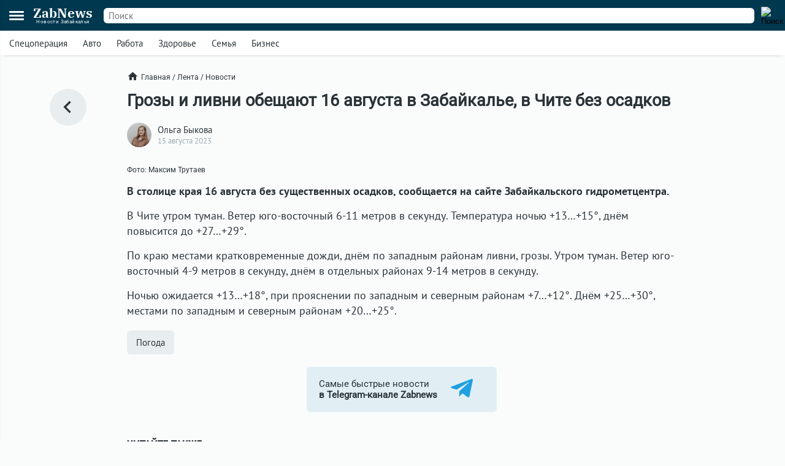

--- FILE ---
content_type: text/html; charset=UTF-8
request_url: https://zabnews.ru/lenta/43122-grozy_i_livni_obeshchayut_16_avgusta_v_zabaykale_v_chite_bez_osadkov
body_size: 6090
content:
<!doctype html>
<html prefix="og: http://ogp.me/ns#" lang="ru">
<head>
    <link rel="icon" type="image/png" href="/images/favicon-120x120.png">
    <link rel="shortcut icon" href="/images/favicon-32x32.ico">
    <link rel="stylesheet" href="/css/v2/styles.css?726283">
    <link rel="stylesheet" href="/css/v2/post.css?726283">
    <link rel="stylesheet" href="/css/v2/net.css?726283">
    <link rel="stylesheet" href="https://i.zabnews.ru/css/fancybox.css">
    <meta charset="utf-8">
    <meta name="viewport" content="width=device-width,initial-scale=1,minimum-scale=1,minimal-ui">
    <meta name="theme-color" content="#00384f">
    <title>Грозы и ливни обещают 16 августа в Забайкалье, в Чите без осадков</title>
    <link rel="preconnect" href="https://i.zabnews.ru">
    <link rel="preconnect" href="https://api.zabnews.ru">
    <link rel="preconnect" href="https://cabinet.zabnews.ru">
    <link rel="canonical" href="https://zabnews.ru/lenta/43122-grozy_i_livni_obeshchayut_16_avgusta_v_zabaykale_v_chite_bez_osadkov">
    <meta itemprop="datePublished" content="2023-08-15T23:00:00+09:00">
    <meta name="description" content="В столице края 16 августа без существенных осадков">
    <meta property="og:author" content="Ольга Быкова">
    <meta property="og:type" content="news">
    <meta property="og:title" content="Грозы и ливни обещают 16 августа в Забайкалье, в Чите без осадков">
    <meta property="og:description" content="В столице края 16 августа без существенных осадков">
    <meta property="og:image" content="https://cabinet.zabnews.ru/images/upload/0_65abd5.jpg">
    <meta property="og:url" content="https://zabnews.ru/lenta/43122-grozy_i_livni_obeshchayut_16_avgusta_v_zabaykale_v_chite_bez_osadkov">
    <meta name="twitter:card" content="summary_large_image">
    <meta property="twitter:image" content="https://cabinet.zabnews.ru/images/upload/0_65abd5.jpg">
    <script src="https://i.zabnews.ru/js/jquery.js"></script>
    <script type="module" src="/js/v2/scripts.js?726283"></script>
    <!--LiveInternet counter-->
    <script>new Image().src = "//counter.yadro.ru/hit?r"+
        escape(document.referrer)+((typeof(screen)=="undefined")?"":
        ";s"+screen.width+"*"+screen.height+"*"+(screen.colorDepth?
        screen.colorDepth:screen.pixelDepth))+";u"+escape(document.URL)+
        ";h"+escape(document.title.substring(0,150))+
        ";"+Math.random();
    </script>
    <!--/LiveInternet-->
    <!-- Yandex.RTB -->
    <script>window.yaContextCb=window.yaContextCb||[]</script>
    <script src="https://yandex.ru/ads/system/context.js" async></script>
    <script src="https://i.zabnews.ru/js/fancybox.umd.js"></script>
</head>
<body>
    <div class="container">
        <div class="bntop prtnr" data-blockid="16"></div>
<div class="bnmtop prtnr" data-blockid="17"></div>
<div class="up-button"><img src="/images/icons/up-button-gray.svg"></div>
<div class="brand-mark"></div>


<div class="head">
    <div class="header-container">
        <div class="cookie-agree">
            <div class="cookie">
                <div class="text">
                    <div class="ttl">Мы используем cookie</div>
                    <div class="txt">согласно <a href="/privacy-agreement">политике конфиденциальности</a>. Управлять cookie можно в настройках браузера.</div>
                </div>
                <button>Понятно!</button>
            </div>
        </div>
        <div class="header">
            <div class="burger">
                <div></div>
                <div></div>
                <div></div>
            </div>
            <div class="popup-container"></div>
            <div class="popup_menu">
                <div class="links">
                    <a href="/doska/?utm_source=zabnews&utm_medium=organic&utm_campaign=promo&utm_content=burger" class="">Вакансии</a>
                    &nbsp;
                    <a href="/lenta" class="">Лента</a>
                    <a href="/lenta/novosti" class="">Новости</a>
                    <a href="/lenta/statyi" class="">Статьи</a>
                    <a href="/lenta/fotoreportazhi" class="">Фоторепортажи</a>
                    <a href="/lenta/blogi" class="">Блоги</a>
                    <a href="/lenta/video" class="">Видео</a>
                    <a href="https://spec.zabnews.ru/" target="_blank">Спецпроекты</a>
                    &nbsp;
                    <a href="/company" class="">О компании</a>
                </div>
                <div class="tags">
                                        <a href="/lenta/zzz" class="">Спецоперация</a>
                    <a href="/lenta/avto" class="">Авто</a>
                    <a href="/rabota" class="">Работа</a>
                    <a href="/zdorove" class="">Здоровье</a>
                    <a href="/semya" class="">Семья</a>
                    <a href="/biznes" class="">Бизнес</a>
                </div>
                <div class="icons">
                    <a href="https://ok.ru/zabnews" target="_blank" rel="nofollow"><img src="/images/icons/ok-24x24-w.svg" width="24" height="24" alt="Одноклассники"></a>
                    <a href="https://vk.com/club185412781" target="_blank" rel="nofollow"><img src="/images/icons/vk-24x24-w.svg" width="24" height="24" alt="ВКонтакте"></a>
                    <a href="https://t.me/zabnews_ru" target="_blank" rel="nofollow"><img src="/images/icons/tg-24x24-w.svg" width="24" height="24" alt="Telegram"></a>
                </div>
            </div>
            <div class="logo">
                <a href="/">
                    <div class="name">ZabNews</div>
                    <div class="subname">Новости Забайкалья</div>
                </a>
            </div>
            <div class="menu">
                <a href="/lenta" class="">Лента</a>
<!--                <a href="/lenta/novosti" class="">Новости</a>-->
                <a href="/lenta/statyi">Статьи</a>
            </div>
            <form action="/search" method="get">
                <div class="search-input">
                    <input type="text" name="query" value="" placeholder="Поиск" />
                </div>
                <div class="search-button">
                    <input type="image" src="/images/icons/v2/search.svg" width="24" height="24" alt="Поиск" />
                </div>
            </form>
        </div>
    </div>
    <div class="subhead-container">
        <div class="subhead">
            <div class="tags">
                <div id="tags_lnk_carousel" class="lnk carousel">
                                        <div class="carousel__slide"><a href="/lenta/zzz">Спецоперация</a></div>
                    <div class="carousel__slide"><a href="/lenta/avto">Авто</a></div>
                    <div class="carousel__slide"><a href="/rabota">Работа</a></div>
                    <div class="carousel__slide"><a href="/zdorove">Здоровье</a></div>
                    <div class="carousel__slide"><a href="/semya">Семья</a></div>
                    <div class="carousel__slide"><a href="/biznes">Бизнес</a></div>
                </div>
            </div>
            <script>const tagsLnkCarousel = new Carousel(document.querySelector("#tags_lnk_carousel"), {Dots: false, Navigation: false, slidesPerPage: 1, infinite: false});</script>
        </div>
    </div>
</div>
<div class="bntl prtnr" data-blockid="14"></div>
<div class="bnmtl prtnr" data-blockid="15"></div>
<div class="brand-container">
    
        <div class="brand-partner" data-blockid="9" data-tag="43122-grozy_i_livni_obeshchayut_16_avgusta_v_zabaykale_v_chite_bez_osadkov"></div>
        <div class="brand-space"></div>
    </div>        <div class="body-container">
    <div class="body post">
        <div class="left">
            <a href="/lenta" title="В ленту"><img src="/images/icons/v2/left.svg" alt=""></a>
        </div>
        <div class="center">
            <div class="breadcrumbs">
                <a href="/" class="home"><img src="/images/icons/v2/home.svg">Главная</a>
                &nbsp;/&nbsp;
                <a href="/lenta">Лента</a>
                &nbsp;/&nbsp;
                <a href="/lenta/novosti">Новости</a>
            </div>
            <div class="publication">
                <div id="stat43122" class="statmrk" data-action="view" data-postid="43122"></div>
                <h1>Грозы и ливни обещают 16 августа в Забайкалье, в Чите без осадков</h1>
                <div class="createat">
                    <a href="/company/team"><div class="avatar" style="background-image: url(/images/team/16.jpg);"></div></a>
                    <div class="info">
                        <div class="author"><a href="/company/team">Ольга Быкова</a></div>
                        <div class="date" datetime="2023-08-15T23:00:00+09:00" itemprop="datePublished">15 августа 2023</div>
                    </div>
                </div>
                <div class="text"><div class="fb__image mceNonEditable">
<div id="mainImage" class="carousel img1692103738291">
<div class="image__slide" data-src="https://cabinet.zabnews.ru/images/upload/0_65abd5.jpg" data-fancybox="gallery-1692103738291" data-caption="Фото: Максим Трутаев"><img class="image__image" src="https://cabinet.zabnews.ru/images/upload/0_65abd5.jpg" alt="Фото: Максим Трутаев" /></div>
<figure class="image">
<figcaption>Фото: Максим Трутаев</figcaption>
</figure>
</div>
</div>
<p class="MsoNormal"><strong>В столице края 16 августа без существенных осадков, сообщается на сайте Забайкальского гидрометцентра.</strong></p>
<p class="MsoNormal">В Чите утром туман. Ветер юго-восточный 6-11 метров в секунду. Температура ночью +13…+15°, днём повысится до +27…+29°.</p>
<p class="MsoNormal">По краю местами кратковременные дожди, днём по западным районам ливни, грозы. Утром туман. Ветер юго-восточный 4-9 метров в секунду, днём в отдельных районах 9-14 метров в секунду.</p>
<p class="MsoNormal">Ночью ожидается +13…+18°, при прояснении по западным и северным районам +7…+12°. Днём +25…+30°, местами по западным и северным районам +20…+25°.</p></div>
                
                
                <div id="stat43122" class="statmrk" data-action="read" data-postid="43122"></div>
            </div>
            <div class="tags">
            <div class="item"><a href="/lenta/pogoda">Погода</a></div>            </div>
            <div class="telegram">
                <a href="https://t.me/zabnews_ru" target="_blank" rel="nofollow">
                    <div class="txt">Самые быстрые новости<br/><b>в Telegram-канале Zabnews</b></div>
                    <div class="icon"><img src="/images/icons/v2/telegram.svg" width="40"></div>
                </a>
            </div>

            <script>
                $(document).ready(()=>{
                    $('.telegram').on('click', ()=>{
                        ym(56134588,'reachGoal','telegram-button');
                    });
                });
            </script>

            <div class="bn300m prtnr" data-blockid="13"></div>
            <div class="bn300x2 prtnr" data-blockid="13"></div>
            <div class="dsc">Читайте также</div>
            <div class="similar">
                <div class="item"><div class="image"><a href="/lenta/67323-morozy_ot__45_gradusov_ozhidayutsya_v_zabaykale_21_23_yanvarya"><img src="https://cabinet.zabnews.ru/images/upload/11/0_ef5947.jpg" alt="Морозы от -45 градусов ожидаются в Забайкалье 21-23 января: предупреждение от МЧС"></a></div><div class="data"><div class="props"><div class="category"><a href="/lenta/pogoda">Погода</a></div><div class="time">20 января в 14:40</div></div><div class="title"><a href="/lenta/67323-morozy_ot__45_gradusov_ozhidayutsya_v_zabaykale_21_23_yanvarya">Морозы от -45 градусов ожидаются в Забайкалье 21-23 января: предупреждение от МЧС</a></div></div></div><div class="item"><div class="image"><a href="/lenta/67377-v_darasune_prodolzhayut_ustranyat_avariyu_na_teplosetyah"><img src="https://cabinet.zabnews.ru/images/upload/11/0_773c27.jpg" alt="В Дарасуне устраняют аварию на теплосетях: дома подключены по резервной схеме"></a></div><div class="data"><div class="props"><div class="category"><a href="/lenta/zhkh">ЖКХ</a></div><div class="time">Вчера в 09:47</div></div><div class="title"><a href="/lenta/67377-v_darasune_prodolzhayut_ustranyat_avariyu_na_teplosetyah">В Дарасуне устраняют аварию на теплосетях: дома подключены по резервной схеме</a></div></div></div></div><div class="similar"><div class="bn300m prtnr" data-blockid="10"></div><div class="bn300x2 prtnr" data-blockid="10"></div><div class="item"><div class="image"><a href="/lenta/67263-morozy_ozhidayutsya_v_zabaykale_18_yanvarya"><img src="https://cabinet.zabnews.ru/images/upload/0_36243a.jpg" alt="Морозы до −45° ожидаются в Забайкалье 18 января"></a></div><div class="data"><div class="props"><div class="category"><a href="/lenta/pogoda">Погода</a></div><div class="time">17 января в 22:30</div></div><div class="title"><a href="/lenta/67263-morozy_ozhidayutsya_v_zabaykale_18_yanvarya">Морозы до −45° ожидаются в Забайкалье 18 января</a></div></div></div><div class="item"><div class="image"><a href="/lenta/67226-gai_zabaykalya_rekomenduet_ogranichit_poezdki_iz_za_holodov"><img src="https://cabinet.zabnews.ru/images/upload/11/0_dfca7f.jpg" alt="Госавтоинспекция Забайкалья рекомендует водителям ограничить поездки из-за холодов"></a></div><div class="data"><div class="props"><div class="category"><a href="/lenta/auto">Авто</a></div><div class="time">16 января в 09:30</div></div><div class="title"><a href="/lenta/67226-gai_zabaykalya_rekomenduet_ogranichit_poezdki_iz_za_holodov">Госавтоинспекция Забайкалья рекомендует водителям ограничить поездки из-за холодов</a></div></div></div><div class="item"><div class="image"><a href="/lenta/67212-otklyucheniya_sveta_otmenili_v_chite_iz_za_holodnoy_pogody"><img src="https://cabinet.zabnews.ru/images/upload/11/0_c289b2.jpg" alt="Отключения света отменили в столице Забайкалья из-за холодной погоды"></a></div><div class="data"><div class="props"><div class="category"><a href="/lenta/zhkh">ЖКХ</a></div><div class="time">15 января в 14:19</div></div><div class="title"><a href="/lenta/67212-otklyucheniya_sveta_otmenili_v_chite_iz_za_holodnoy_pogody">Отключения света отменили в столице Забайкалья из-за холодной погоды</a></div></div></div><div class="item"><div class="image"><a href="/lenta/67135-morozy_ozhidayutsya_v_zabaykale_13_yanvarya"><img src="https://cabinet.zabnews.ru/images/upload/11/0_86f753.jpg" alt="Похолодание до -48 градусов ожидается в Забайкалье 13 января"></a></div><div class="data"><div class="props"><div class="category"><a href="/lenta/pogoda">Погода</a></div><div class="time">12 января в 23:00</div></div><div class="title"><a href="/lenta/67135-morozy_ozhidayutsya_v_zabaykale_13_yanvarya">Похолодание до -48 градусов ожидается в Забайкалье 13 января</a></div></div></div>            </div>
            <div class="more">
                <a href="/lenta">Ещё<img src="/images/icons/v2/right.svg"></a>
            </div>
        </div>
        <div class="right">
            <div class="bn300 prtnr" data-blockid="12"></div>
        </div>
    </div>
</div>
        <div class="footer-container">
    <div class="footer">
        <div class="line"></div>
        <div class="lnk">
            <div class="item">
                <div id="cat_name" class="name">Рубрикатор</div>
                <div id="cat_list" class="list">
                    <a href="/lenta/novosti">Новости</a>
                    <a href="/lenta/statyi">Статьи</a>
                    <a href="/lenta/fotoreportazhi">Фото</a>
                    <a href="/lenta/blogi">Блоги</a>
                    <a href="/lenta/video">Видео</a>
                    <a href="/lenta">Лента</a>
                    <a href="/wiki">Энциклопедия</a>
                    <a href="https://spec.zabnews.ru" target="_blank">Спецпроекты</a>
                </div>
            </div>
            <div class="item">
                <div id="theme_name" class="name">Темы</div>
                <div id="theme_list" class="list">
                    <a href="/lenta/zzz">Спецоперация</a>
                    <a href="/lenta/covid">Коронавирус</a>
                    <a href="/lenta/avto">Авто</a>
                    <a href="/rabota">Работа</a>
                    <a href="/zdorove">Здоровье</a>
                    <a href="/semya">Семья</a>
                    <a href="/biznes">Бизнес</a>
                </div>
            </div>
            <div class="item">
                <div id="edition_name" class="name">Редакция</div>
                <div id="edition_list" class="list">
                    <a href="/company">О компании</a>
                    <a href="/editorialPolicy">Редакционная политика</a>
                    <a href="/privacy-agreement">Политика конфиденциальности</a>
                    <a href="/terms-of-use">Пользовательское соглашение</a>
                    <a href="/YandexRss.rss" target="_blank" rel="noopener noreferrer">RSS</a>
                </div>
            </div>
            <div class="item">
                <div id="contact_name" class="name">Контакты</div>
                <div id="contact_list" class="list">
                    Адрес редакции:<br>
                    г. Чита, ул. Курнатовского, д. 25 (ТЦ Город мастеров), вход 2, 3 этаж, офис 12.
                    <br>
                    Телефоны:<br>
                    +7 (3022) 57-19-19,<br>+7 (914) 357-19-19
                    <br/><br/>
                    Эл. почта: <a href="mailto:social@zabnews.ru">social@zabnews.ru</a>
                </div>
            </div>
            <div class="item">
                <div id="ad_name" class="name">Реклама на сайте</div>
                <div id="ad_list" class="list">
                    Связаться с отделом продаж:<br>
                    +7 (3022) 57-45-45,<br>+7 (914) 357-45-45
                    <br/><br/>
                    Эл. почта: <a href="mailto:reklama@zabnews.ru">reklama@zabnews.ru</a>
                    <br/>
                    <a href="https://zabnews-reklama.turbo.site/reklama75" rel="nofollow" target="_blank" class="send">Отправить заявку</a>
                </div>
            </div>
        </div>
        <div class="icons">
            <a href="https://ok.ru/zabnews" target="_blank" rel="nofollow"><img src="/images/icons/ok-24x24.svg" width="24" height="24" alt="Одноклассники"></a>
            <a href="https://vk.com/club185412781" target="_blank" rel="nofollow"><img src="/images/icons/vk-24x24.svg" width="24" height="24" alt="ВКонтакте"></a>
            <a href="https://t.me/zabnews_ru" target="_blank" rel="nofollow"><img src="/images/icons/tg-24x24.svg" width="24" height="24" alt="Telegram"></a>
        </div>
        <div class="copy">
            <div id="smi_name" class="name">О СМИ</div>
            <div id="smi_list" class="list">
                Контактные данные для Роскомнадзора и государственных органов<br /><br />

                Сетевое издание Забньюс (18+).<br />
                Зарегистрировано Федеральной службой по надзору в сфере связи, информационных технологий и массовых коммуникаций (Роскомнадзор).<br />
                Регистрационный номер и дата принятия решения о регистрации: ЭЛ № ФС 77 – 76261 от 19.07.2019г.<br />
                Учредитель: Викулов Степан Александрович (СНИЛС 061-976-814 97).<br />
                Главный редактор: Цынгуева Ирина Цыреновна (СНИЛС-120-972-643 50).<br />
                Адрес редакции: 672027, Россия, г. Чита, ул. Курнатовского, д. 25 (ТЦ Город мастеров), вход 2, 3 этаж, офис 12, телефон 8 (3022) 57-19-19.<br />
                Электронный адрес редакции: <a href="mailto:social@zabnews.ru">social@zabnews.ru</a>.<br />
                Контактные данные для Роскомнадзора и государственных органов: <a href="mailto:social@zabnews.ru">social@zabnews.ru</a>.
            </div>
            <br/>
            <div>
                Публикации с пометками «Реклама», «Выборы» оплачены рекламодателем. Редакция сайта не несёт ответственности за достоверность информации, содержащейся в рекламных текстах.
            </div>
            <br/>
            © 2019-2025 ZabNews <br/><br/>
            <!-- Yandex.Metrika informer -->
            <a href="https://metrika.yandex.ru/stat/?id=56134588&amp;from=informer" target="_blank" rel="nofollow">
                <img src="https://metrika-informer.com/informer/56134588/3_0_FFFFFFFF_FFFFFFFF_0_pageviews"
                     style="width:88px; height:31px; border:0;"
                     alt="Яндекс.Метрика"
                     title="Яндекс.Метрика: данные за сегодня (просмотры, визиты и уникальные посетители)"
                />
            </a>
            <!-- /Yandex.Metrika informer -->
            <!-- Yandex.Metrika counter -->
            <script type="text/javascript">
                (function(m,e,t,r,i,k,a){
                    m[i]=m[i]||function(){(m[i].a=m[i].a||[]).push(arguments)};
                    m[i].l=1*new Date();
                    for (var j = 0; j < document.scripts.length; j++) {if (document.scripts[j].src === r) { return; }}
                    k=e.createElement(t),a=e.getElementsByTagName(t)[0],k.async=1,k.src=r,a.parentNode.insertBefore(k,a)
                })(window, document,'script','https://mc.webvisor.org/metrika/tag_ww.js', 'ym');

                ym(56134588, 'init', {webvisor:true, trackHash:true, clickmap:true, accurateTrackBounce:true, trackLinks:true});
            </script>
            <noscript><div><img src="https://mc.yandex.ru/watch/56134588" style="position:absolute; left:-9999px;" alt="" /></div></noscript>
            <!-- /Yandex.Metrika counter -->
        </div>
    </div>
</div>
    </div>
</body>
</html>

--- FILE ---
content_type: image/svg+xml
request_url: https://zabnews.ru/images/icons/vk-24x24.svg
body_size: 1787
content:
<svg width="24" height="24" viewBox="0 0 24 24" fill="none" xmlns="http://www.w3.org/2000/svg">
<path d="M12 0C5.3725 0 0 5.3725 0 12C0 18.6275 5.3725 24 12 24C18.6275 24 24 18.6275 24 12C24 5.3725 18.6275 0 12 0ZM16.615 13.5387C16.615 13.5387 17.6762 14.5863 17.9375 15.0725C17.945 15.0825 17.9487 15.0925 17.9512 15.0975C18.0575 15.2762 18.0825 15.415 18.03 15.5187C17.9425 15.6912 17.6425 15.7762 17.54 15.7838H15.665C15.535 15.7838 15.2625 15.75 14.9325 15.5225C14.6787 15.345 14.4288 15.0538 14.185 14.77C13.8212 14.3475 13.5063 13.9825 13.1888 13.9825C13.1484 13.9824 13.1083 13.9888 13.07 14.0012C12.83 14.0787 12.5225 14.4212 12.5225 15.3337C12.5225 15.6187 12.2975 15.7825 12.1388 15.7825H11.28C10.9875 15.7825 9.46375 15.68 8.11375 14.2563C6.46125 12.5125 4.97375 9.015 4.96125 8.9825C4.8675 8.75625 5.06125 8.635 5.2725 8.635H7.16625C7.41875 8.635 7.50125 8.78875 7.55875 8.925C7.62625 9.08375 7.87375 9.715 8.28 10.425C8.93875 11.5825 9.3425 12.0525 9.66625 12.0525C9.72695 12.0518 9.78658 12.0363 9.84 12.0075C10.2625 11.7725 10.1837 10.2662 10.165 9.95375C10.165 9.895 10.1637 9.28 9.9475 8.985C9.7925 8.77125 9.52875 8.69 9.36875 8.66C9.43351 8.57064 9.51883 8.49818 9.6175 8.44875C9.9075 8.30375 10.43 8.2825 10.9488 8.2825H11.2375C11.8 8.29 11.945 8.32625 12.1488 8.3775C12.5613 8.47625 12.57 8.7425 12.5337 9.65375C12.5225 9.9125 12.5113 10.205 12.5113 10.55C12.5113 10.625 12.5075 10.705 12.5075 10.79C12.495 11.2537 12.48 11.78 12.8075 11.9963C12.8502 12.023 12.8996 12.0373 12.95 12.0375C13.0638 12.0375 13.4062 12.0375 14.3337 10.4462C14.6198 9.93407 14.8684 9.40184 15.0775 8.85375C15.0962 8.82125 15.1512 8.72125 15.2163 8.6825C15.2642 8.65804 15.3174 8.64561 15.3712 8.64625H17.5975C17.84 8.64625 18.0063 8.6825 18.0375 8.77625C18.0925 8.925 18.0275 9.37875 17.0112 10.755L16.5575 11.3537C15.6362 12.5612 15.6363 12.6225 16.615 13.5387Z" fill="#00384f"/>
</svg>
